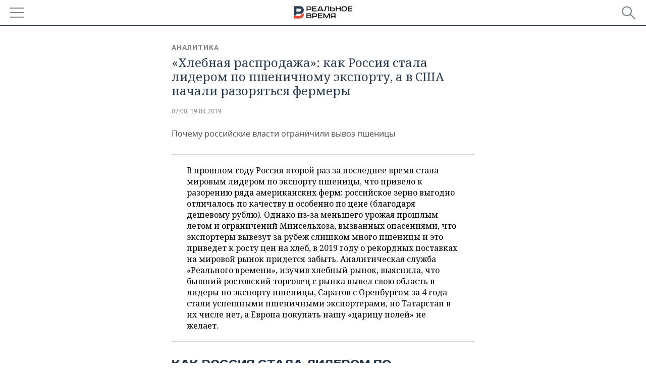

--- FILE ---
content_type: text/html; charset=utf-8
request_url: https://m.realnoevremya.ru/articles/136213-analiz-eksporta-pshenicy-rf-po-regionam-i-prodavcam
body_size: 27204
content:
<!DOCTYPE HTML>
<html lang="ru">
<head prefix="og: https://ogp.me/ns# fb: https://ogp.me/ns/fb# article: https://ogp.me/ns/article#">
    <meta charset="utf-8">
    <link rel="icon" type="image/png" href="/favicon-16x16.png" sizes="16x16">
    <link rel="icon" type="image/png" href="/favicon-32x32.png" sizes="32x32">
    <link rel="icon" type="image/png" href="/favicon-96x96.png" sizes="96x96">
    <link rel="icon" type="image/png" href="/favicon-192x192.png" sizes="192x192">
    <meta property="og:type" content="website">
    <meta property="og:url" content="https://realnoevremya.ru/articles/136213-analiz-eksporta-pshenicy-rf-po-regionam-i-prodavcam" />
    <meta name="twitter:card" content="summary">
    <meta name="twitter:site" content="@Realnoevremya">
            <meta name="twitter:title" content="«Хлебная распродажа»: как Россия стала лидером по пшеничному экспорту,">
        <meta name="twitter:description" content="По итогам 2018 года РФ заняла первое место в мире по экспорту зерна, обогнав США. Но из-за головокружительных успехов власти закручивают гайки">
    
        <meta property="og:title" content="«Хлебная распродажа»: как Россия стала лидером по пшеничному экспорту, а в США начали разоряться фермеры">
    <meta property="twitterDescription" content="«Хлебная распродажа»: как Россия стала лидером по пшеничному экспорту, а в США начали разоряться фермеры">
    <meta property="og:description" content="Почему российские власти ограничили вывоз пшеницы">
    <meta property="pageDescription" content="Почему российские власти ограничили вывоз пшеницы">
    <meta name="description" content="По итогам 2018 года РФ заняла первое место в мире по экспорту зерна, обогнав США. Но из-за головокружительных успехов власти закручивают гайки">

    <meta name="theme-color" content="#2c3f50">
    <meta name="msapplication-navbutton-color" content="black">
    <meta name="apple-mobile-web-app-status-bar-style" content="#2c3f50">

                <link rel="canonical" href="https://realnoevremya.ru/articles/136213-analiz-eksporta-pshenicy-rf-po-regionam-i-prodavcam">
        
    <title>Анализ экспорта пшеницы РФ по регионам и продавцам — Реальное время</title>
    <link href="/favicon.ico" type="image/x-icon" rel="shortcut icon"/>

        <meta name="viewport" content="width=device-width, initial-scale=1.0">

    <link rel="stylesheet" href="/raw/libs/slick-1.6.0/slick/slick.css?v=1435154751">
    <link rel="stylesheet" href="/assets/mobile/css/style.css?v=1435154751">
    <link rel="stylesheet" type="text/css" href="/assets/journal/css/content-style.css?v=1473867705" />
    <script src="/assets/journal/js/banner.min.js?v=1435154751"></script>
</head>

<body>
<svg xmlns="http://www.w3.org/2000/svg" xmlns:xlink="http://www.w3.org/1999/xlink" x="0px" y="0px"  style="display: none;" >
    <symbol id="logo-text" viewBox="0 0 150 32">
            <path class="st0" d="M40.3,0.7c2.9,0,5.1,1.9,5.1,4.8s-2.2,4.8-5.1,4.8h-5v2.9h-2.3V0.7H40.3z M35.3,8.2h5c1.7,0,2.9-1,2.9-2.7
        c0-1.7-1.2-2.7-2.9-2.7h-5V8.2z"/>
            <path class="st0" d="M58.5,0.7v2.1h-8.9v3h8v2.1h-8v3.3h9.2v2.1H47.3V0.7H58.5z"/>
            <path class="st0" d="M70.5,0.7l5.3,12.5h-2.4l-0.9-2H64l-0.9,2h-2.5l5.5-12.5H70.5z M64.8,9.2h6.7L69,2.7h-1.4L64.8,9.2z"/>
            <path class="st0" d="M91,0.7v12.5h-2.3V2.8h-5.6l-1.4,7.3c-0.4,2.1-1.7,3.1-3.7,3.1h-1.3V11h1.1c0.9,0,1.4-0.4,1.6-1.2l1.7-9.1H91
        z"/>
            <path class="st0" d="M95.7,0.7v3h4.8c2.9,0,5.1,1.8,5.1,4.7c0,2.9-2.2,4.8-5.1,4.8h-7.1V0.7H95.7z M95.7,11.1h4.6
        c1.9,0,2.9-1,2.9-2.7c0-1.8-1.1-2.7-2.9-2.7h-4.6V11.1z"/>
            <path class="st0" d="M109.8,0.7v5h8v-5h2.3v12.5h-2.3V7.7h-8v5.5h-2.3V0.7H109.8z"/>
            <path class="st0" d="M129.3,13.5c-3.9,0-7-2.6-7-6.6s3.1-6.6,7-6.6s7,2.6,7,6.6S133.2,13.5,129.3,13.5z M129.3,11.5
        c2.7,0,4.7-1.7,4.7-4.6c0-2.9-2.1-4.6-4.7-4.6c-2.6,0-4.7,1.7-4.7,4.6S126.7,11.5,129.3,11.5z"/>
            <path class="st0" d="M149.7,0.7v2.1h-8.9v3h8v2.1h-8v3.3h9.2v2.1h-11.5V0.7H149.7z"/>
            <path class="st0" d="M40.9,18.6c2.3,0,3.8,1.3,3.8,3.2c0,1-0.3,1.8-1.1,2.3c1.2,0.5,1.9,1.7,1.9,3.1c0,2.1-1.7,3.8-4.1,3.8h-8.6
        V18.6H40.9z M35.3,23.6h5.9c0.9,0,1.4-0.7,1.4-1.4c0-0.8-0.4-1.5-1.7-1.5h-5.6L35.3,23.6L35.3,23.6z M35.3,29h6.2
        c1.3,0,2-0.8,2-1.7c0-1.1-0.7-1.7-1.8-1.7h-6.4L35.3,29L35.3,29z"/>
            <path class="st0" d="M55,18.6c2.9,0,5.1,1.9,5.1,4.8s-2.2,4.8-5.1,4.8h-5.1v2.9h-2.3V18.6H55z M49.9,26.1h5c1.7,0,2.9-1,2.9-2.7
        c0-1.7-1.2-2.7-2.9-2.7h-5V26.1z"/>
            <path class="st0" d="M73.3,18.6v2.1h-8.9v3h8v2.1h-8V29h9.2v2.1H62.1V18.6L73.3,18.6L73.3,18.6z"/>
            <path class="st0" d="M79.2,18.6l4.9,9.9h0.1l4.9-9.9h3.3v12.5h-2.3v-9.7h-0.2l-4.8,9.7H83l-4.7-9.7h-0.2v9.7h-2.2V18.6L79.2,18.6
        L79.2,18.6z"/>
            <path class="st0" d="M106.8,31.1h-2.3v-2.9H99l-1.6,2.9h-2.5l2-3.5c-1.6-0.8-2.5-2.3-2.5-4.2c0-2.9,2.2-4.8,5.1-4.8h7.4V31.1z
         M99.5,20.7c-1.7,0-2.9,1.1-2.9,2.7c0,1.7,1.2,2.6,2.9,2.6h5v-5.4H99.5z"/>
    </symbol>
    <symbol id="logo-P" viewBox="0 0 150 32">
        <path class="st1" d="M15.1,0c6.1,0,10.7,4.1,10.7,10.1S21.2,20,15.1,20H6.8v4.1H0V0H15.1z M6.8,13.9h8c2.4,0,4.1-1.3,4.1-3.7
			c0-2.4-1.7-4-4.1-4h-8V13.9z"/>
    </symbol>
    <symbol id="logo-B" viewBox="0 0 150 32">
        <path class="st2" d="M18.9,20.9c0,0.2,0,0.4,0,0.6c0,2.4-1.7,4-4.1,4h-8l0,0H0v6.2h15.1c6.1,0,10.7-4.1,10.7-10.1
			c0-1.6-0.3-3.1-1-4.4C23.6,18.7,21.4,20.3,18.9,20.9L18.9,20.9L18.9,20.9z"/>
    </symbol>

    <symbol id="logo-text-en" viewBox="0 0 150 32">
        <polygon points="59.7,1.3 59.7,3.3 50.9,3.3 50.9,6.3 58.7,6.3 58.7,8.3 50.9,8.3 50.9,11.6 60,11.6 60,13.7 48.6,13.7 48.6,1.3
		"/>
        <path d="M65.9,9.7h6.6l-2.6-6.4h-1.4L65.9,9.7z M71.4,1.3l5.2,12.3h-2.3l-0.9-1.9H65l-0.9,1.9h-2.4l5.4-12.3H71.4z"/>
        <polygon points="80.9,1.3 80.9,11.6 89.7,11.6 89.7,13.7 78.5,13.7 78.5,1.3 	"/>
        <polygon points="93.8,1.3 101.9,10.5 101.9,1.3 104.3,1.3 104.3,13.7 101.9,13.7 93.7,4.4 93.7,13.7 91.5,13.7 91.5,1.3 	"/>
        <path d="M113.2,12.1c2.7,0,4.7-1.7,4.7-4.6s-2-4.6-4.7-4.6c-2.6,0-4.6,1.7-4.6,4.6S110.6,12.1,113.2,12.1 M113.2,14
		c-3.8,0-6.9-2.6-6.9-6.5s3.1-6.5,6.9-6.5c3.8,0,6.9,2.6,6.9,6.5S117,14,113.2,14"/>
        <polygon points="133.3,1.3 133.3,3.3 124.5,3.3 124.5,6.3 132.3,6.3 132.3,8.3 124.5,8.3 124.5,11.6 133.6,11.6 133.6,13.7
		122.2,13.7 122.2,1.3 	"/>
        <polygon points="36.4,18.7 40.7,29 41.6,29 46,18.7 48.4,18.7 43,31 39.3,31 33.8,18.7 	"/>
        <path d="M52.6,26h4.9c1.7,0,2.9-1,2.9-2.7s-1.2-2.7-2.9-2.7h-4.9C52.6,20.7,52.6,26,52.6,26z M57.6,18.7c2.9,0,5,1.9,5,4.8
		c0,2-1.1,3.4-2.6,4.1l1.9,3.4h-2.4l-1.6-2.9h-5.3V31h-2.2V18.7H57.6z"/>
        <path d="M36.7,8.8h4.9c1.7,0,2.9-1,2.9-2.7s-1.2-2.7-2.9-2.7h-4.9V8.8z M41.6,1.3c2.9,0,5,1.9,5,4.8c0,2-1.1,3.4-2.6,4.1l1.9,3.4
		h-2.4l-1.6-2.9h-5.3v2.9h-2.2V1.3H41.6z"/>
        <polygon points="76,18.7 76,20.7 67.2,20.7 67.2,23.7 75.1,23.7 75.1,25.7 67.2,25.7 67.2,28.9 76.3,28.9 76.3,31 65,31 65,18.7
		"/>
        <polygon points="81.8,18.7 86.6,28.3 86.7,28.3 91.6,18.7 94.8,18.7 94.8,31 92.6,31 92.6,21.4 92.3,21.4 87.7,31 85.6,31 81,21.4
		80.7,21.4 80.7,31 78.5,31 78.5,18.7 	"/>
        <polygon points="99.3,18.7 103.5,25.7 103.8,25.7 108,18.7 110.6,18.7 104.7,27.9 104.7,31 102.4,31 102.4,27.9 96.6,18.7 	"/>
        <path d="M113.4,27.1h6.6l-2.6-6.4h-1.4L113.4,27.1z M119,18.7l5.2,12.3h-2.3l-0.9-1.9h-8.4l-0.9,1.9h-2.4l5.4-12.3H119z"/>
    </symbol>


    <symbol id="searchico" viewBox="0 0 410.23 410.23">
        <path d="M401.625,364.092l-107.1-107.1c19.125-26.775,30.6-59.288,30.6-93.713c0-89.888-72.675-162.562-162.562-162.562
		S0,73.392,0,163.279s72.675,162.562,162.562,162.562c34.425,0,66.938-11.475,93.713-30.6l107.1,107.1
		c9.562,9.562,26.775,9.562,38.25,0l0,0C413.1,390.867,413.1,375.566,401.625,364.092z M162.562,287.592
		c-68.85,0-124.312-55.463-124.312-124.312c0-68.85,55.462-124.312,124.312-124.312c68.85,0,124.312,55.462,124.312,124.312
		C286.875,232.129,231.412,287.592,162.562,287.592z"/>
    </symbol>

    <symbol id="white-calendar" viewBox="0 0 485 485">
        <path class="st1" d="M438.2,71.7V436H46.8V71.7H438.2 M476.9,32.3h-38.7H46.8H8.1v39.3V436v39.3h38.7h391.4h38.7V436V71.7V32.3
        L476.9,32.3z"/>

        <rect x="147.8" y="9.7" class="st1" width="38.7" height="117.2"/>
        <rect x="295" y="9.7" class="st1" width="38.7" height="117.2"/>

        <rect x="90" y="200" width="50" height="50"/>
        <rect x="220" y="200" width="50" height="50"/>
        <rect x="350" y="200" width="50" height="50"/>

        <rect x="90" y="320" width="50" height="50"/>
        <rect x="220" y="320" width="50" height="50"/>
        <rect x="350" y="320" width="50" height="50"/>
    </symbol>

    <symbol id="social-vk" viewBox="0 0 11.9 17.9">
        <path d="M8.7,8.1L8.7,8.1C10,7.7,11,6.5,11,4.8c0-2.3-1.9-3.6-4-3.6H0v15.5h6.4c3.9,0,5.5-2.5,5.5-4.7C11.9,9.5,10.6,8.5,8.7,8.1z
	 M3.6,3.9h0.8c0.6,0,1.5-0.1,2,0.2C6.9,4.5,7.2,5,7.2,5.6c0,0.5-0.2,1-0.6,1.4C6,7.4,5.3,7.3,4.7,7.3H3.6V3.9z M7.3,13.5
	c-0.5,0.4-1.4,0.3-2,0.3H3.6V10h1.9c0.6,0,1.3,0,1.8,0.3s0.9,1,0.9,1.6C8.1,12.5,7.9,13.1,7.3,13.5z"/>
    </symbol>

    <symbol id="social-tw" viewBox="0 0 20.2 17.9">
        <path d="M20.2,2.7c-0.7,0.3-1.5,0.6-2.4,0.7c0.9-0.6,1.5-1.4,1.8-2.3c-0.8,0.5-1.7,0.8-2.6,1c-0.8-0.8-1.8-1.3-3-1.3
		c-2.3,0-4.1,1.8-4.1,4.1c0,0.3,0,0.6,0.1,0.9C6.6,5.6,3.5,4,1.5,1.5C1.1,2.1,0.9,2.8,0.9,3.6C0.9,5,1.6,6.3,2.7,7
		C2,7,1.4,6.8,0.8,6.5c0,0,0,0,0,0.1c0,2,1.4,3.7,3.3,4c-0.3,0.1-0.7,0.1-1.1,0.1c-0.3,0-0.5,0-0.8-0.1c0.5,1.6,2.1,2.8,3.9,2.9
		c-1.4,1.1-3.2,1.8-5.1,1.8c-0.3,0-0.7,0-1-0.1c1.8,1.2,4,1.9,6.3,1.9c7.6,0,11.7-6.3,11.7-11.7c0-0.2,0-0.4,0-0.5
		C18.9,4.2,19.6,3.5,20.2,2.7z"/>
    </symbol>

    <symbol id="social-fb" viewBox="0 0 15.3 17.9">
        <path d="M10.8,0H8.5C5.9,0,4.2,1.7,4.2,4.4v2H1.9c-0.2,0-0.4,0.2-0.4,0.4v2.9c0,0.2,0.2,0.4,0.4,0.4h2.3v7.4c0,0.2,0.2,0.4,0.4,0.4
		h3c0.2,0,0.4-0.2,0.4-0.4v-7.4h2.7c0.2,0,0.4-0.2,0.4-0.4V6.8c0-0.1,0-0.2-0.1-0.3c-0.1-0.1-0.2-0.1-0.3-0.1H8V4.7
		c0-0.8,0.2-1.2,1.3-1.2h1.6c0.2,0,0.4-0.2,0.4-0.4V0.4C11.2,0.2,11,0,10.8,0z"/>
    </symbol>

    <symbol id="social-yt" viewBox="0 0 24.8 17.9">
        <path d="M23.6,4.4c0-1.9-1.5-3.4-3.4-3.4H4.5C2.6,1,1.1,2.5,1.1,4.4v9c0,1.9,1.5,3.4,3.4,3.4h15.8
		c1.9,0,3.4-1.5,3.4-3.4v-9H23.6z M10.2,12.7V4.3l6.4,4.2L10.2,12.7z"/>
    </symbol>

    <symbol id="social-inc" viewBox="0 0 512 512">
        <path d="M352,0H160C71.6,0,0,71.6,0,160v192c0,88.4,71.6,160,160,160h192c88.4,0,160-71.6,160-160V160 C512,71.6,440.4,0,352,0z M464,352c0,61.8-50.2,112-112,112H160c-61.8,0-112-50.2-112-112V160C48,98.2,98.2,48,160,48h192 c61.8,0,112,50.2,112,112V352z"/>
        <path d="M256,128c-70.7,0-128,57.3-128,128s57.3,128,128,128s128-57.3,128-128S326.7,128,256,128z M256,336 c-44.1,0-80-35.9-80-80c0-44.1,35.9-80,80-80s80,35.9,80,80C336,300.1,300.1,336,256,336z"/>
        <circle cx="393.6" cy="118.4" r="17.1"/>
    </symbol>
</svg>
<div id="mobText" style="display: none;">
    <div class="mobTextBlock">
        <p>Вы были автоматически перенаправлены на мобильную версию.</p>
        <a href="https://realnoevremya.ru/articles/136213-analiz-eksporta-pshenicy-rf-po-regionam-i-prodavcam?utm_source=mobile&utm_medium=redirect&utm_campaign=mobile">Перейти на полную версию</a>
    </div>
    <div id="mobClose"></div>
</div>

<header>
    <a href="/" id="logo">
                <svg  xmlns:xlink="http://www.w3.org/1999/xlink" height="25px" width="116px">
            <use xlink:href="#logo-text" class="top-logo-text"></use>
            <use xlink:href="#logo-P" class="top-logo-P"></use>
            <use xlink:href="#logo-B" class="top-logo-B"></use>
        </svg>
    </a>

    <div id="menuhide" class="menuhide">
        <div></div>
    </div>
    <div class="hSearch">
        <form action="/search" method="get" id="formSearch">
            <div id="searchShow"></div>
            <input type="text" name="query" placeholder="Поиск по запросу">
            <input type="image" src="/assets/mobile/images/search.png" alt="Поиск по запросу" width="28" height="27">
        </form>
    </div>
</header>

<nav id="menu" class="menu ">
    <ul>
                <li class="more">
            <span>Регионы</span>
            <i></i>
            <ul class="sub">
                <li><a href="/region/bashkortostan">Башкортостан</a></li>
                <!--<li><a href="/region/kirov">Кировская область</a></li>-->
                <li><a href="/region/tatarstan">Татарстан</a></li>
                <li><a href="/region/udmurtiya">Удмуртия</a></li>
            </ul>
        </li>
        
        <li>
            <a href="/news">Новости</a>
        </li>


                <li class="more">
            <a href="/analytics/">Аналитика</a>
            <i></i>
            <ul class="sub">
                <!--<li><a href="/analytics/archive/articles">--><!--</a></li>-->
                <li><a href="/news/analytics">Новости аналитики</a></li>
                <!--li><a href="/analytics/indexes">Индексы цен</a></li-->
                <li><a href="/stories/107">Декларации о доходах</a></li>
                <li><a href="/stories/79">Короли госзаказа ПФО</a></li>
                <li><a href="/stories/12">Вузы Татарстана</a></li>
                <li><a href="/stories/29">Кому принадлежат торговые центры Татарстана</a></li>
            </ul>
        </li>
        
        <li class="more">
            <a href="/economics">Экономика</a>
            <i></i>
            <ul class="sub">
                                    <li><a href="/news/economics">Новости экономики</a></li>
                                <li><a href="/economics/finances">Финансы</a></li>
                <li><a href="/economics/banks">Банки</a></li>
                <li><a href="/economics/budget">Бюджет</a></li>
                <li><a href="/economics/investments">Инвестиции</a></li>
            </ul>
        </li>
        <li class="more">
            <a href="/industry">Промышленность</a>
            <i></i>
            <ul class="sub">
                                    <li><a href="/news/industry">Новости промышленности</a></li>
                                <li><a href="/industry/agriculture">Агропром</a></li>
                <li><a href="/industry/machinery">Машиностроение</a></li>
                <li><a href="/industry/petrochemistry">Нефтехимия</a></li>
                <li><a href="/industry/oil">Нефть</a></li>
                <li><a href="/industry/opk">ОПК</a></li>
                <li><a href="/industry/energy">Энергетика</a></li>
            </ul>
        </li>
        <li class="more">
            <a href="/realty">Недвижимость</a>
                            <i></i>
                <ul class="sub">
                    <li><a href="/news/realty">Новости недвижимости</a></li>
                </ul>
                    </li>
        <li class="more">
            <a href="/auto">Авто</a>
                            <i></i>
                <ul class="sub">
                    <li><a href="/news/auto">Новости авто</a></li>
                </ul>
                    </li>
        <li class="more">
            <a href="/business">Бизнес</a>
            <i></i>
            <ul class="sub">
                                    <li><a href="/news/business">Новости бизнеса</a></li>
                                <li style="display: none;"><a href="/business/cases">Кейс</a></li>
                <li><a href="/business/retail">Розничная торговля</a></li>
                <li><a href="/business/transport">Транспорт</a></li>
                <li><a href="/business/services">Услуги</a></li>
            </ul>
        </li>
        <li class="more">
            <a href="/technologies">Технологии</a>
            <i></i>
            <ul class="sub">
                                    <li><a href="/news/technologies">Новости технологий</a></li>
                                <li><a href="/technologies/it">IT</a></li>
                <li><a href="/technologies/media">Медиа</a></li>
                <li><a href="/technologies/telecommunication">Телекоммуникации</a></li>
            </ul>
        </li>
        <li class="more">
            <a href="/events">Мероприятия</a>
            <i></i>
            <ul class="sub">
                                    <li><a href="/news/events">Новости мероприятий</a></li>
                                <li><a href="/events/outside">Выездная редакция</a></li>
                <li><a href="/events/brunches">Бизнес-бранчи</a></li>
                <!--li><a href="/events/forums">Бизнес-форум</a></li-->
                <li><a href="/events/online">Online-конференции</a></li>
                <li><a href="/events/lectures">Открытая лекция</a></li>
            </ul>
        </li>
        <li class="more">
            <a href="/sports">Спорт</a>
            <i></i>
            <ul class="sub">
                                    <li><a href="/news/sports">Новости спорта</a></li>
                                <li><a href="/sports/football">Футбол</a></li>
                <li><a href="/sports/hockey">Хоккей</a></li>
                <li><a href="/sports/basketball">Баскетбол</a></li>
                <li><a href="/sports/volleyball">Волейбол</a></li>
                <li><a href="/sports/cybersport">Киберспорт</a></li>
                <li><a href="/sports/figure-skating">Фигурное катание</a></li>
                <li><a href="/sports/water">Водные виды спорта</a></li>
                <li><a href="/sports/bandy">Хоккей с мячом</a></li>
            </ul>
        </li>
        <li class="more">
            <a href="/society">Общество</a>
            <i></i>
            <ul class="sub">
                                    <li><a href="/news/society">Новости общества</a></li>
                                <li><a href="/society/authorities">Власть</a></li>
                <li><a href="/society/infrastructure">Инфраструктура</a></li>
                <li><a href="/society/history">История</a></li>
                <li><a href="/society/culture">Культура</a></li>
                <li><a href="/society/medicine">Медицина</a></li>
                <li><a href="/society/education">Образование</a></li>
                <li><a href="/incidents">Происшествия</a></li>
            </ul>
        </li>

        <li>
            <a href="/galleries">Фотогалерея</a>
        </li>
        <li>
            <a href="/stories">Сюжеты</a>
        </li>

                <li class="more">
            <span>Справочник</span>
            <i></i>
            <ul class="sub">
                <li><a href="/persons">Список персон</a></li>
                <li><a href="/companies">Список компаний</a></li>
            </ul>
        </li>
                <li>
            <a href="https://realnoevremya.ru/articles/136213-analiz-eksporta-pshenicy-rf-po-regionam-i-prodavcam?utm_source=mobile&utm_medium=redirect&utm_campaign=mobile">Полная версия</a>
        </li>
    </ul>
    <div class="wall"></div>
</nav>



<section class="mobileVersion">

    <div class="bBlock">
            <ins data-revive-zoneid="18" data-revive-id="8c89e224c36626625246cabeff524fd5"></ins>

    </div>

    <div class="siteWidth clearfix newWidth">
    
    <div class="detailNewsCol newsColHCounter threeCols">

                        <div class="grayShareBtn">
        <div class="ya-share2" data-services="vkontakte,odnoklassniki" data-counter=""
             data-title="«Хлебная распродажа»: как Россия стала лидером по пшеничному экспорту, а в США начали разоряться фермеры"
             data-image="https://realnoevremya.ru/uploads/articles/55/5b/87e556ddd04919ba.jpg"
             data-description="Почему российские власти ограничили вывоз пшеницы"
                     ></div>
    </div>
        
        <div class="detailCont">
            
<article class="mobileVersion">

    <div class="category"><a href='/analytics' class=''>Аналитика</a></div>
    <h1>«Хлебная распродажа»: как Россия стала лидером по пшеничному экспорту, а в США начали разоряться фермеры</h1>

    <div class="dateLine">

        <span class="date"> <a href="/articles/archive/19.04.2019">07:00, 19.04.2019</a></span>

        
        

        
            </div>

            <div class="previewText">
            <p>Почему российские власти ограничили вывоз пшеницы</p>
        </div>
    
    
            <div class="centeredText">
            <p><p>В прошлом году Россия второй раз за последнее время стала мировым лидером по экспорту пшеницы, что привело к разорению ряда американских ферм: российское зерно выгодно отличалось по качеству и особенно по цене (благодаря дешевому рублю). Однако из-за меньшего урожая прошлым летом и ограничений Минсельхоза, вызванных опасениями, что экспортеры вывезут за рубеж слишком много пшеницы и это приведет к росту цен на хлеб, в 2019 году о рекордных поставках на мировой рынок придется забыть. Аналитическая служба «Реального времени», изучив хлебный рынок, выяснила, что бывший ростовский торговец с рынка вывел свою область в лидеры по экспорту пшеницы, Саратов с Оренбургом за 4 года стали успешными пшеничными экспортерами, но Татарстан в их числе нет, а Европа покупать нашу «царицу полей» не желает.</p></p>
        </div>
    
    <h2>Как Россия стала лидером по пшеничному экспорту, а в США начали разоряться фермеры</h2> <p>Экспорт пшеницы из России остается основной статьей российского зернового экспорта, да и экспорта товаров вообще. По итогам 2018 года РФ заняла первое место в мире по экспорту зерна (последний раз такое случилось в 2016 году), обогнав своего главного конкурента — США. Статистический учет экспорта пшеницы ведется, впрочем, не по календарным годам (январь — декабрь), а по так называемым сельскохозяйственным — скажем, последний сельхозгод начался в июле 2017 года и завершился в июне 2018-го. В настоящий момент идет к завершению сельскохозяйственный 2018—2019 год.</p> <p>В прошлом сельскохозяйственном году Россия собрала рекордный урожай — 135,4 млн тонн зерна. С января же по декабрь 2018 года (обычного) было экспортировано в итоге почти 44 млн тонн пшеницы. Хотя в ряде СМИ появились сразу <a href="https://rg.ru/2018/09/24/rekordnyj-eksport-zerna-iz-rossii-stal-prichinoj-razoreniia-kompanij-ssha.html">утверждения</a>, что «по сравнению с предшествующим годом зарубежные поставки выросли в два раза», в действительности они увеличились на 33%, что, впрочем, тоже впечатляет.</p> <p>На этом фоне американская деловая пресса в прошлом году стала писать о разорении местных компаний, что связано даже не столько с урожаем в России и наращиванием экспортных поставок российских регионов, сколько с продолжающейся торговой войной США с Китаем и прочими странами, а также с введением пошлин (китайцы ввели 25-процентную пошлину на американскую пшеницу).</p>  <p class="authorSingle">Экспорт пшеницы из России остается основной статьей российского зернового экспорта. Фото Романа Хасаева</p> <h2>Но из-за меньшего урожая прошлым летом Россия будет вынуждена снизить экспортные поставки </h2> <p>Американцам и другим конкурентам остается надеяться на меньший российский урожай зерновых 2018 года. Ожидалось, что он составит 105 млн тонн, что почти на треть меньше, чем годом ранее, но собрали в итоге чуть больше — 113 млн тонн. В результате к декабрю 2018 года объем запасов зерна в России оценивался в 42,4 млн тонн, что было на 19,4% меньше, чем в 2017 году.</p> <p>Несмотря на это, с начала 2018—2019 сельхозгода (стартовавшего, напомним, в июле) и по 27 декабря 2018 года Россия увеличила экспорт зерна на 5,1% (с 26,9 млн тонн до 28,2 млн тонн). Еще большую динамику показала пшеница, экспорт которой вырос на 13,7%, до 23,8 млн тонн. Тем не менее в силу меньшего урожая отметка в 40 млн тонн (между прочим, рекордная по мировым меркам) в этом году вряд ли будет преодолена.</p> <p>В 2017 году тоже был поставлен рекорд, когда Россия экспортировала 33 млн тонн пшеницы — за последние 25 лет более значительными достижения были у США в 1993 году (35,7 млн тонн) и в 2013 году (33,1 млн тонн).</p> <p><a class="hiddenTableLink" href="/attachments/1176" target="_blank"><strong class="showTable"></strong></a></p><a class="hiddenTableLink" href="/attachments/1176" target="_blank"><strong class="showTable"> <div>Экспорт пшеницы из России (по объему), 2018 год</div> </strong><p><strong class="showTable"></strong></p> <table><tbody><tr><td rowspan="2"><strong>Субъект РФ (экспортер)</strong> </td> <td><strong>2018</strong> </td> <td><strong>2018</strong> </td> <td><strong>2017</strong> </td> <td><strong>2017</strong> </td> <td><strong>2016</strong> </td></tr><tr><td><strong>вес, кг</strong> </td> <td><strong>вес, %</strong> </td> <td><strong>43.965.628.760,3</strong> </td> <td><strong>вес, %</strong> </td> <td><strong>43.965.628.760,3</strong> </td> <td><strong>вес, %</strong> </td></tr><tr><td>ВСЕГО </td> <td>43.965.628.760,3 </td> <td>100,00% </td> <td>33.025.972.027,0 </td> <td></td> <td>25.327.883.704,4 </td></tr><tr><td>РОСТОВСКАЯ ОБЛАСТЬ </td> <td>17.723.177.904,0 </td> <td>40,31% </td> <td>11.844.108.222,0 </td> <td>35,86% </td> <td>8.522.322.123,0 </td></tr><tr><td>ГОРОД МОСКВА СТОЛИЦА РОССИЙСКОЙ ФЕДЕРАЦИИ ГОРОД ФЕДЕРАЛЬНОГО ЗНАЧЕНИЯ </td> <td>9.606.715.857,6 </td> <td>21,85% </td> <td>8.920.899.789,4 </td> <td>27,01% </td> <td>6.937.782.011,4 </td></tr><tr><td>КРАСНОДАРСКИЙ КРАЙ </td> <td>8.708.089.310,0 </td> <td>19,81% </td> <td>6.184.042.856,0 </td> <td>18,72% </td> <td>5.518.075.472,0 </td></tr><tr><td>ВОРОНЕЖСКАЯ ОБЛАСТЬ </td> <td>1.592.691.345,0 </td> <td>3,62% </td> <td>1.241.024.546,0 </td> <td>3,76% </td> <td>642.733.053,0 </td></tr><tr><td>ГОРОД САНКТ-ПЕТЕРБУРГ ГОРОД ФЕДЕРАЛЬНОГО ЗНАЧЕНИЯ </td> <td>1.131.142.855,2 </td> <td>2,57% </td> <td>1.306.222.581,0 </td> <td>3,96% </td> <td>774.165.019,0 </td></tr><tr><td>КАЛИНИНГРАДСКАЯ ОБЛАСТЬ </td> <td>1.090.385.412,0 </td> <td>2,48% </td> <td>768.420.477,0 </td> <td>2,33% </td> <td>694.117.461,0 </td></tr><tr><td>СТАВРОПОЛЬСКИЙ КРАЙ </td> <td>441.233.166,9 </td> <td>1,00% </td> <td>707.638.757,0 </td> <td>2,14% </td> <td>672.386.580,0 </td></tr></tbody></table> </a><p><a class="hiddenTableLink" href="/attachments/1176" target="_blank"></a></p> <h2>В пользу России сыграли дешевый рубль и высокое качество пшеницы — пятая часть мирового рынка теперь за нашим зерном</h2> <p>Россия завоевала в 2018 году и рекордную для себя долю мирового рынка по продаже пшеницы: с 2002 по 2015 год она <a href="https://www.iep.ru/files/RePEc/gai/ruserr/ruserr-2016-11-768.pdf">варьировалась</a> в диапазоне 6,6—6,8% (лучшее достижение было в 2007 году), но в 2018-м <a href="https://www.finanz.ru/novosti/aktsii/dolya-rossii-v-mirovom-eksporte-pshenicy-v-2019-g-sokratitsya-s-23percent-do-19percent-ekspert-1027932795">она составила</a> уже 23%. Впрочем, из-за меньшего урожая и снижения экспорта в этом году, считают эксперты, доля РФ снизится до 19%.</p> <p>Одновременно российские экспортеры улучшили качество продаваемой пшеницы. Основную долю экспортируемого зерна в последние годы <a href="http://newsruss.ru/doc/index.php/%D0%AD%D0%BA%D1%81%D0%BF%D0%BE%D1%80%D1%82_%D0%BF%D1%88%D0%B5%D0%BD%D0%B8%D1%86%D1%8B_%D0%B8%D0%B7_%D0%A0%D0%BE%D1%81%D1%81%D0%B8%D0%B8">составляет</a> пшеница 3-го класса (26% в 2016 году и 12% в 2017 году) и пшеница 4-го класса (73% в 2016 году и 84% в 2017 году). Пшеницу невысокого качества поставляют в страны с низкими требованиями, например, в Бангладеш. По данным аналитической службы «Реального времени» эта страна занимает 6-е место по объему импорта российской пшеницы в 2018 году (туда было экспортировано 1,8 млн тонн зерна).</p> <p>Пшеницу качеством повыше, но все равно 4-го класса, поставляют в Египет (в 2018 году страна стала лидером по импорту российского зерна, закупив его в объеме 9,5 млн тонн). Но, как уверяют российские производители, наша пшеница 4-го класса превосходит аналогичный товар из других стран. Отдельным конкурентным преимуществом стала цена, когда рубль обрушился к доллару в 2014 году, в результате чего Россия на том же египетском рынке <a href="https://rg.ru/2018/09/24/rekordnyj-eksport-zerna-iz-rossii-stal-prichinoj-razoreniia-kompanij-ssha.html">потеснила</a> Францию и Румынию (последняя тоже закупает у нас пшеницу). Но в прошлом году российские экспортеры довольно серьезно как раз с качеством зерна и «подставились» (об этом см. ниже).</p> <h2>Как ростовский торговец с рынка вывел область в лидеры по экспорту пшеницы, обогнав Кубань</h2> <p>Всего за 4 года Россия нарастила экспорт пшеницы в два раза (в 2014 году экспорт составлял всего 22 млн тонн зерна), чему не помешало снижение поставок за рубеж в кризисном 2015 году на 4%, до 21,2 млн тонн зерна.</p> <p>При этом остающаяся главным регионом-экспортером третий год подряд Ростовская область увеличила за те же 4 года экспорт пшеницы почти в четыре раза: с 4,5 млн тонн до 17,7 млн тонн ($3,4 млрд), что составило уже 40,3% всего пшеничного российского экспорта. В прошлом году экспорт ростовской пшеницы вырос в 1,5 раза. Связано это с прорывом местной компании «Риф», ставшей в последние годы крупнейшим российским экспортером пшеницы.</p> <p>За компанией стоит бизнесмен, бывший торговец с рынка Петр Ходыкин, фигура до недавнего времени <a href="https://www.vedomosti.ru/business/articles/2015/08/24/605875-kak-torgovets-rinka-stal-krupneishim-eksporterom-rossiiskogo-zerna">таинственная</a> (за ней многие видели административный ресурс). Только пару лет назад Ходыкин дал большое <a href="https://www.agroinvestor.ru/interview/article/26762-petr-khodykin/">интервью</a> профильному изданию, в котором рассказал, в частности, что основными его покупателями являются Турция, Египет и Юго-Восточная Азия.</p>  <p class="authorSingle">Петр Ходыкин рассказал, что основными его покупателями являются Турция, Египет и Юго-Восточная Азия. Фото agroinvestor.ru</p> <p>Сегодня «Риф» занимается внутренними и зарубежными торговыми операциями с пшеницей, кукурузой, ячменем, бобовыми и масличными. Через «Промэкспедицию» Ходыкин владеет также крупнейшим (105 тыс. тонн/год) российским терминалом перевалки зерновых по малой воде, расположенном в Азове. На этом фоне интересна прошедшая в марте информация о том, что экспорт пшеницы через кубанские порты <a href="https://kuban.rbc.ru/krasnodar/freenews/5c7d341a9a794787661fa857">упал</a> в этом году на 26% — Азов же находится в Ростовской области на берегу рек Дона и Азовки и фактически по экспорту пшеницы является основным конкурентом краснодарским портам и экспортерам.</p> <h2>На три региона, включая Москву, приходится 82% всего пшеничного экспорта РФ</h2> <p>И действительно, когда-то лидировавший Краснодарский край, «житница страны» (в 2014 году экспорт края составлял 5,7 млн тонн, а ростовский — 4,5 млн тонн), очень сильно пострадал в кризисный 2015 год. Несмотря на рекордный урожай пшеницы (почти 10 млн тонн), экспорт рухнул на 40%, до 3,5 млн тонн. Ростов же нарастил его тогда в 1,45 раза, до 6,6 млн тонн, опередив даже Москву, город, где любят регистрироваться экспортеры пшеницы, владеющие зерновыми полями на Кубани или в Ростовской области. По этой причине не представляется возможным точно разделить, чье зерно продают московские экспортеры.</p> <p>Наряду с Москвой в число городов и регионов, не выращивающих пшеницу, но занимающих первые строчки по объему экспорта, можно отнести Санкт-Петербург и Калининградскую область. Последних стоит называть скорее даже реэкспортерами — часть продавцов, учитывая близость к границе, могут заниматься просто перепродажей российского зерна.</p> <p>Так или иначе, экспортная доля Кубани в 2015 году сократилась с 26,2% (у Ростова тогда составляла 20,7%) до 16,5%, и лишь в последние два года краснодарским продавцам удалось увеличить ее до 19,8%. Объем кубанского экспорта пшеницы с 2014 года вырос в полтора раза. Но в то же время и ростовский «Риф» не дремал, за 4 года почти вдвое нарастив долю на рынке — с 20,7 до 40%.</p> <p>Из-за ростовского успеха «съежилась» доля московских экспортеров — с 37 до 21,8%. И действительно, с 2014 года Москва по экспорту пшеницы увеличила объемы лишь на 17,4%, а в прошлом году его объем вырос всего на 7,7%. Для сравнения, Ростов нарастил продажи, напомним, в полтора раза, Кубань — на 40,8%. В итоге в 2018 году Москва продала за рубеж 9,6 млн тонн ($1,8 млрд), лишь на 1 млн тонн зерна больше, чем Краснодарский край. Но в долларах кубанская пшеница дороже — экспортировано было 1,7 млн тонн на $1,7 млрд.</p> <p>На три главных региона-экспортера приходится, таким образом, 82% всего экспорта российской пшеницы. Или 7 млрд рублей из всего российского экспорта в 2018 году ($8,4 млрд).</p> <p><a class="hiddenTableLink" href="/attachments/1177" target="_blank"><strong class="showTable"></strong></a></p><a class="hiddenTableLink" href="/attachments/1177" target="_blank"><strong class="showTable"> <div>Экспорт пшеницы из России (по стоимости), 2018 год</div> </strong><p><strong class="showTable"></strong></p> <table><tbody><tr><td rowspan="2"><strong>Субъект РФ (экспортер)</strong> </td> <td><strong>2018</strong> </td> <td><strong>2018</strong> </td> <td><strong>2017</strong> </td> <td><strong>2017</strong> </td> <td><strong>2016</strong> </td></tr><tr><td><strong>стоимость, $</strong> </td> <td><strong>стоимость, %</strong> </td> <td><strong>стоимость, $</strong> </td> <td><strong>стоимость, %</strong> </td> <td><strong>стоимость, $</strong> </td> <td><strong>стоимость, %</strong> </td></tr><tr><td><strong>ВСЕГО</strong> </td> <td><strong>8.432.493.292,4</strong> </td> <td><strong>100,00%</strong> </td> <td><strong>5.791.012.571,3</strong> </td> <td></td> <td><strong>4.215.980.495,6</strong> </td></tr><tr><td>РОСТОВСКАЯ ОБЛАСТЬ </td> <td>3.423.637.745,4 </td> <td>40,60% </td> <td>2.029.873.384,6 </td> <td>35,05% </td> <td>1.350.558.965,8 </td></tr><tr><td>ГОРОД МОСКВА СТОЛИЦА РОССИЙСКОЙ ФЕДЕРАЦИИ ГОРОД ФЕДЕРАЛЬНОГО ЗНАЧЕНИЯ </td> <td>1.812.824.146,5 </td> <td>21,50% </td> <td>1.613.357.466,5 </td> <td>27,86% </td> <td>1.188.493.324,8 </td></tr><tr><td>КРАСНОДАРСКИЙ КРАЙ </td> <td>1.738.062.639,3 </td> <td>20,61% </td> <td>1.094.321.628,8 </td> <td>18,90% </td> <td>927.696.723,0 </td></tr><tr><td>ВОРОНЕЖСКАЯ ОБЛАСТЬ </td> <td>312.425.355,3 </td> <td>3,71% </td> <td>222.150.885,0 </td> <td>3,84% </td> <td>107.340.662,1 </td></tr><tr><td>ГОРОД САНКТ-ПЕТЕРБУРГ ГОРОД ФЕДЕРАЛЬНОГО ЗНАЧЕНИЯ </td> <td>217.945.118,4 </td> <td>2,58% </td> <td>241.160.901,4 </td> <td>4,16% </td> <td>138.237.095,0 </td></tr><tr><td>КАЛИНИНГРАДСКАЯ ОБЛАСТЬ </td> <td>197.684.039,5 </td> <td>2,34% </td> <td>134.175.893,0 </td> <td>2,32% </td> <td>117.321.363,0 </td></tr><tr><td>СТАВРОПОЛЬСКИЙ КРАЙ </td> <td>79.117.396,5 </td> <td>0,94% </td> <td>123.367.751,2 </td> <td>2,13% </td> <td>113.058.004,0 </td></tr></tbody></table> </a><p><a class="hiddenTableLink" href="/attachments/1177" target="_blank"></a></p> <h2>Почему ширина полей Ставрополья не сказывается на объемах экспорта пшеницы из этого региона</h2> <p>В пятерку основных экспортеров входят также Воронежская область и Санкт-Петербург. Воронеж за 4 года увеличил экспорт пшеницы почти в три раза — с 547,3 тыс. тонн до 1,6 млн тонн (пшеница худшего качества, в стоимостном выражении продано было на $312,4 млн) и смог отвоевать две строчки, переместившись с шестого на четвертое место. Доля региона в экспорте выросла с 2,5 до 3,6%.</p> <p>В то же время Питер стал даже после «закрытия окна в Европу» еще более привлекательным для продавцов, его доля увеличилась к 2017 году с 3,3 до почти 4%, тогда объем пшеницы, проданной питерскими компаниями за рубеж составил 1,3 млн тонн. Но в 2018 году продажи здесь упали на 14%, до 1,1 млн тонн ($218 млн). Вряд ли это связано с какими-либо европейскими санкциями, потому что реэкспортеры Калининградской области увеличили в прошлом году продажи (преимущественно, очевидно, в Латвию, Литву и Германию) в полтора раза, до 1 млн тонн пшеницы (доля выросла до 2,5%, $197,6 млн). Таким образом, за 4 года объем калининградского экспорта увеличился в 2,3 раза.</p> <p>На этом фоне особенно любопытным выглядит снижение доли пшеничного экспорта у Ставрополья (с 3,8% в 2014 году до 1% в 2018 году) из-за падения объемов проданного за рубеж зерна в два раза: с 846,5 тыс. тонн до 441,2 тыс. (всего $79,1 млн). Что для одного из крупнейших производителей зерна в РФ по меньшей мере странно, тем более что власти края регулярно рапортуют о росте экспорта зерна (не уточняя, впрочем, какого). В 2018 году он приблизился, например, к 5 млн тонн, и, очевидно, пшеница там составляла небольшую долю.</p> <p>Объяснить это может и «перетеканием» компаний-экспортеров в соседние Краснодарский край и Ростовскую область. Так, в Минсельхозе Ставропольского края, <a href="http://www.stavkrup.ru/index.php/newsmenu2/276-20-01-2017-stavropolskij-kraj-rasshiryaet-eksportnye-postavki-zerna">говоря</a> о внутрироссийских перевозках всего зерна с последующим экспортом, заявляют об объеме почти в 3 миллиона тонн, отгруженном в порты как раз Краснодарского края, Ростовской и Астраханской областей и в Дагестан.</p> <h2>Как Саратов с Оренбургом за 4 года стали успешными пшеничными экспортерами — а Татарстан нет</h2> <p>Собственно, все вышеперечисленные регионы покрывают более 90% всего российского экспорта, остальные поставляют за рубеж совсем уж «крохи». В ПФО наибольшие объемы у Саратовской и Оренбургской областей: 270 тыс. тонн и 227,7 тыс. тонн соответственно (на двоих это, впрочем, чуть более 1% рынка). Но стоит отметить, что раньше эти поставки вообще были практически незаметны в общем объеме: за 4 года экспорт саратовской пшеницы вырос в 4,3 раза (в 2014 году было экспортировано всего 62 тыс. тонн), а оренбургской — в рекордные девять раз (!) с 25 тыс. тонн.</p> <p>Татарстан в 2014 и в 2016 году вообще пшеницу не экспортировал, а в 2017—2018 гг. его доля не превышала 0,08% всего российского экспорта: в прошлом году за рубеж было продано 36,5 тыс. тонн пшеницы, что в 2,8 раза больше, чем годом ранее (12,8 тыс. тонн).</p> <h2>Рост цен на мировых рынках возместил потери, вызванные девальвацией российской валюты</h2> <p>Если говорить об экспортных поставках российской пшеницы в стоимостном выражении, то, конечно, они частично отличаются (в том числе и в зависимости от качества экспортируемой пшеницы, см. выше). К примеру, если в 2015 году продажи пшеницы за рубеж упали всего на 4%, то в стоимостном выражении выручка экспортеров рухнула почти на 30% — с $5,4 млрд до $3,9 млрд, что объясняется обвалом российской валюты относительно американского доллара. В результате рост экспорта российского зерна в стоимостном выражении за 4 года составил не 200% (как по объему), а лишь 155,8%.</p> <p>Российским производителям в последнее время, однако, помогло не только наращивание экспорта, но и удачная ценовая конъюнктура на мировых рынках. В декабре 2018 года экспортные цены на российскую пшеницу выросли на $4, до $238 за тонну, что <a href="http://www.iarex.ru/news/62974.html">стало</a> самым высоким показателем с декабря 2014 года. Еще в октябре того же года пшеница стоила $229 за тонну. Это, конечно, пока не идет ни в какое сравнение с <a href="http://newsruss.ru/doc/images/thumb/9/90/EKSPPSHCENRF.png/270px-EKSPPSHCENRF.png">удачными</a> для российского экспорта 2007 и 2012 годами, когда цена на пшеницу поднялась до $250 за тонну, а затем и до $270, рухнув к 2016 году почти до $150, после чего снова поползла вверх.</p>  <p class="authorSingle">Российским производителям помогло не только наращивание экспорта, но и удачная ценовая конъюнктура на мировых рынках. Фото talks.su</p> <h2>Хорошо экспорту — плохо российскому покупателю: почему Минсельхоз решил ограничить вывоз зерна</h2> <p>Одновременно это могло бы сильно ударить по экспорту зерна — дорогая российская пшеница перестает быть конкурентоспособной на мировых рынках. Производителям, или скорее продавцам, остается надеяться на обратный тренд, тем более что в феврале стало известно о прекращении роста экспортных цен на пшеницу на отметке в $249,5 за тонну: <a href="http://zerno.ru/node/3583">отмечалось</a>, что «при таких котировках спроса на зерно из России нет, а снижать цены экспортеры не могут из-за высокой стоимости пшеницы на внутреннем рынке».</p> <p>Заметим также, что высокая экспортная цена прямо отражалась на цене пшеницы (а значит, муки и хлеба) на внутреннем российском рынке почти во всех регионах страны в 2018 году. Погоня экспортеров за большим кушем на зарубежных рынках делала продажи на внутреннем рынке невыгодными. Это привело и к росту цен в самих регионах РФ (в т. ч. по банальным рыночным законам: уменьшение объемов российской пшеницы, оставшейся в зернохранилищах РФ, то есть предложения на рынке заставляли цены на нее ползти вверх).</p> <p>Многие наблюдатели в итоге могли вздохнуть спокойно, когда весной этого года цены пошли вниз и к 5 апреля остановились на отметке $226 за тонну. Но еще в конце февраля российские власти перестраховались: Минсельхоз РФ ввел негласные квоты для экспортеров зерна, так как в ведомстве <a href="https://www.vedomosti.ru/business/articles/2019/02/26/795207-ogranicheniya-na-eksport-zerna">опасались</a>, «что трейдеры вывезут слишком много, а урожай в 2018 г. оказался скромным».</p> <h2>Как Вьетнам, став третьим по величине импортером российской пшеницы, нашел в ней «вредителя»</h2> <p>Главным интересом России на мировом рынке пшеницы сами продавцы и эксперты называют сегодня не Китай, а Юго-Восточную Азию, в частности, рынки Индии, Шри-Ланки, Филиппин и особенно Индонезии (претендент на звание главного покупателя зерна на мировом рынке). Сразу заметим, с Индией пока ничего не выходит: если в 2016—2017 годах туда было поставлено 51 тыс. и 383,2 тыс. российской пшеницы соответственно, то в 2018-м эта страна вообще никакой пшеницы у нас не купила. Впрочем, осенью прошлого года Минсельхоз РФ объявил о том, что Россия и Индия <a href="https://exp.idk.ru/news/russia/rossiya-uvelichit-ehksport-zerna-i-myasa-v-indiyu/469573/">ведут</a> переговоры и подготовительную работу для увеличения экспорта зерна и животноводческой продукции на субконтинент.</p> <p>По данным российской таможни, в 2017 году на долю Индонезии приходилось 3,6% российского экспорта пшеницы, или 1,18 млн тонн. В лидерах были Египет (7,8 млн тонн — 23,7%), Турция (3,4 млн тонн — 10,4% всего экспорта) и Бангладеш (2 млн тонн — 5,8%). Следом шли Судан, Йемен, Нигерия, Азербайджан. В 2018 году Индонезия купила уже 1,3 млн тонн российской пшеницы, переместившись на седьмое место.</p> <p>Интересно, что Вьетнам в 2,6 раза нарастил поставки российского зерна, заняв сразу третье место (закупив 2,4 млн тонн на $459,2 млн), и он же осенью прошлого года пригрозил полностью отказаться от импорта пшеницы из РФ из-за <a href="https://www.vedomosti.ru/business/news/2018/10/31/785226-vetnam-pretenzii-k-rossiiskoi-pshenitsi">обнаружения</a> в партиях российской пшеницы карантинного для этой страны объекта — бодяка полевого. Помимо Вьетнама, претензии к качеству и безопасности зерна российские производители и продавцы пшеницы получили от Индонезии, Вьетнама и африканских стран.</p> <p>С начала 2019 года экспортеры стали жаловаться на усиление санитарного контроля со стороны российских ведомств: так, по их словам, сотрудники Россельхознадзора стали тщательнее проверять зерно, пригрозив вообще ограничить экспорт по санитарным соображениям.</p> <p><a class="hiddenTableLink" href="/attachments/1179" target="_blank"><strong class="showTable"></strong></a></p><a class="hiddenTableLink" href="/attachments/1179" target="_blank"><strong class="showTable"> <div>Страны-импортеры зерна из России (по объему), 2018 год</div> </strong><p><strong class="showTable"></strong></p> <table><tbody><tr><td rowspan="2"><strong>Страна-импортер (покупатель)</strong> </td> <td><strong>2018</strong> </td> <td><strong>2017</strong> </td> <td><strong>2016</strong> </td> <td><strong>2015</strong> </td> <td><strong>2014</strong> </td></tr><tr><td><strong>вес, кг</strong> </td> <td><strong>вес, кг</strong> </td> <td><strong>вес, кг</strong> </td> <td><strong>вес, кг</strong> </td> <td><strong>вес, кг</strong> </td></tr><tr><td><strong>ВСЕГО</strong> </td> <td><strong>43.965.628.760,3</strong> </td> <td><strong>33.025.972.027,0</strong> </td> <td><strong>25.327.883.704,4</strong> </td> <td><strong>21.230.731.239,1</strong> </td> <td><strong>22.083.955.827,6</strong> </td></tr><tr><td>ЕГИПЕТ </td> <td>9.576.780.525,0 </td> <td>7.835.347.744,0 </td> <td>5.823.786.017,0 </td> <td>4.533.808.448,0 </td> <td>4.057.023.517,0 </td></tr><tr><td>ТУРЦИЯ </td> <td>4.974.082.615,0 </td> <td>3.448.573.091,0 </td> <td>2.648.056.778,0 </td> <td>3.117.788.794,0 </td> <td>4.402.828.362,0 </td></tr><tr><td>ВЬЕТНАМ </td> <td>2.489.995.098,0 </td> <td>945.846.384,0 </td> <td>66.000.000,0 </td> <td>0,0 </td> <td>13.807.076,0 </td></tr><tr><td>СУДАН </td> <td>2.149.573.658,0 </td> <td>1.454.593.558,0 </td> <td>860.082.922,0 </td> <td>336.122.745,0 </td> <td>867.301.565,0 </td></tr><tr><td>НИГЕРИЯ </td> <td>1.975.420.089,0 </td> <td>1.386.391.337,0 </td> <td>1.412.520.455,0 </td> <td>865.867.528,0 </td> <td>710.425.699,0 </td></tr><tr><td>БАНГЛАДЕШ </td> <td>1.862.358.193,0 </td> <td>1.923.411.107,0 </td> <td>1.859.836.023,0 </td> <td>891.726.727,0 </td> <td>195.035.022,0 </td></tr><tr><td>ИНДОНЕЗИЯ </td> <td>1.374.672.982,0 </td> <td>1.184.058.866,0 </td> <td>174.505.746,0 </td> <td>233.100.000,0 </td> <td>228.127.300,0 </td></tr></tbody></table> </a><p><a class="hiddenTableLink" href="/attachments/1179" target="_blank"></a></p> <h2>Все больше покупают у нас пшеницу Филиппины, Латвия, Индонезия и Мексика</h2> <p>В Индонезии стали закупать пока на 16% больше (1,3 млн тонн на 258,8 млн), за 4 года импорт нашей пшеницы вырос там в шесть раз. Зато другой перспективный рынок — Филиппины — нарастил покупки российской пшеницы в 2018 году почти в семь раз: со 155,6 тыс. тонн до 1 млн тонн ($192,8 млн). Отметим также, что еще в 2015 году наша пшеница в эту страну не поставлялась вообще, а в 2014-м и 2016-м поставки были небольшими (51,7 тыс. и 16,5 тыс. тонн), резкий рост импорта произошел в последние 2 года. С 2014 года поставки на Филиппины выросли в 10 раз. Аналогичная ситуация с Вьетнамом (ноль продаж в 2015 году и небольшие продажи в 2014 и 2016 годах): за 4 года импорт российской пшеницы там вырос в 18 раз.</p> <p>В два раза за 4 года увеличили импорт российской пшеницы в Латвии (несмотря на известные геополитические «заморозки» между двумя странами): с 545,9 тыс. до 1,2 млн тонн ($221 млн), почти в три раза нарастила импорт Мексика — с 366,3 тыс. до почти 1 млн тонн ($185,7 млн). Любопытно, что, как мы уже писали выше, в Бангладеш до последнего времени поставляли пшеницу невысокого качества из-за низких требований к ней в самой стране, но, похоже, там передумали, возможно, из-за несчастного бодяка полевого. И поставки в эту страну сократились на 3,2%, до 1,8 млн тонн. Хотя страна эта остается в топ-10 крупнейших импортеров российской пшеницы: с 2014 по 2018 год импорт российской пшеницы в Бангладеш вырос в 9,5 раза.</p> <h2>Европа покупать российскую пшеницу не желает</h2> <p>Впрочем, половина всей российской пшеницы в 2018 году была продана пяти странам. Египет сохранил лидерство, нарастив импорт на 22%, до 9,5 млн тонн ($1,8 млрд), второе место сохранила за собой Турция, купив почти 5 млн тонн на $926,5 млн. В пятерку крупнейших импортеров входят также Судан (2,2 млн тонн на $417,3 млн) и Нигерия (1,9 млн тонн на $403,6 млн).</p> <p>Западная Европа, если не считать балтийскую тройку, вследствие санкций закупает совсем незначительные объемы. Большая часть приходится на Грецию (310,2 тыс. тонн), Испанию (176,4 тыс.), Румынию (156,2 тыс.) и Швейцарию (153 тыс.), что несравнимо с поставками в африканские, азиатские страны и страны Ближнего Востока. Израиль в прошлом году купил, например, 760,2 тыс. тонн российской пшеницы. И вообще за 4 года нарастил импорт нашего зерна в полтора раза.</p> <p><a class="hiddenTableLink" href="/attachments/1178" target="_blank"><strong class="showTable"></strong></a></p><a class="hiddenTableLink" href="/attachments/1178" target="_blank"><strong class="showTable"> <div>Страны-импортеры зерна из России (по стоимости), 2018 год</div> </strong><p><strong class="showTable"></strong></p> <table><tbody><tr><td rowspan="2"><strong>Страна-импортер (покупатель)</strong> </td> <td><strong>2018</strong> </td> <td><strong>2017</strong> </td> <td><strong>2016</strong> </td> <td><strong>2015</strong> </td> <td><strong>2014</strong> </td></tr><tr><td><strong>стоимость, $</strong> </td> <td><strong>стоимость, $</strong> </td> <td><strong>стоимость, $</strong> </td> <td><strong>стоимость, $</strong> </td> <td><strong>стоимость, $</strong> </td></tr><tr><td><strong>ВСЕГО</strong> </td> <td><strong>8.432.493.292,4</strong> </td> <td><strong>5.791.012.571,3</strong> </td> <td><strong>4.215.980.495,6</strong> </td> <td><strong>3.947.712.885,7</strong> </td> <td><strong>5.410.007.506,4</strong> </td></tr><tr><td>ЕГИПЕТ </td> <td>1.893.309.877,0 </td> <td>1.433.503.031,0 </td> <td>988.622.783,9 </td> <td>841.645.093,3 </td> <td>1.029.399.044,9 </td></tr><tr><td>ТУРЦИЯ </td> <td>926.504.979,0 </td> <td>550.962.106,4 </td> <td>424.042.562,8 </td> <td>566.808.120,6 </td> <td>1.046.584.758,9 </td></tr><tr><td>ВЬЕТНАМ </td> <td>459.252.487,7 </td> <td>144.628.058,7 </td> <td>8.769.275,4 </td> <td>0,0 </td> <td>3.661.950,1 </td></tr><tr><td>СУДАН </td> <td>417.384.495,9 </td> <td>263.650.715,2 </td> <td>147.825.867,0 </td> <td>63.544.509,0 </td> <td>219.251.574,2 </td></tr><tr><td>НИГЕРИЯ </td> <td>403.612.844,8 </td> <td>255.804.337,9 </td> <td>244.537.825,2 </td> <td>168.736.230,0 </td> <td>184.130.262,0 </td></tr><tr><td>БАНГЛАДЕШ </td> <td>367.612.605,6 </td> <td>320.814.351,7 </td> <td>279.894.803,2 </td> <td>145.781.006,1 </td> <td>40.431.005,2 </td></tr><tr><td>ЙЕМЕН </td> <td>264.592.895,9 </td> <td>266.565.470,7 </td> <td>151.388.250,6 </td> <td>136.400.272,8 </td> <td>256.215.716,3 </td></tr></tbody></table> </a><p><a class="hiddenTableLink" href="/attachments/1178" target="_blank"></a></p> <p><br> </p>
    
        <div class="detailAuthors" >
        <span>Сергей Афанасьев</span>
    </div>

    <noindex>
    <div class="centeredText">
        <p style="padding: 0">
            Подписывайтесь на
            <a href="https://t.me/realnoevremya" target="_blank" rel="nofollow noindex noopener">телеграм-канал</a>,
            <a href="http://vk.com/realnoevremya_official" target="_blank" rel="nofollow noindex noopener">группу «ВКонтакте»</a> и
            <a href="https://ok.ru/realnoevremya" target="_blank" rel="nofollow noindex noopener">страницу в «Одноклассниках»</a> «Реального времени». Ежедневные видео на
            <a href="https://rutube.ru/channel/23839985/" target="_blank" rel="nofollow noindex noopener">Rutube</a> и
            <a href="https://dzen.ru/realnoevremya" target="_blank" rel="nofollow noindex noopener">«Дзене»</a>.
        </p>
    </div>
</noindex>

    
    <span class="wrap_category">
            <a href='/analytics' class=''>Аналитика</a><a href='/industry' class=''>Промышленность</a><a href='/industry/agriculture' class=''>Агропром</a><a href='/business' class=''>Бизнес</a>                                </span>
</article>


<script type="application/ld+json">
    {
        "@context": "http://schema.org",
        "@type": "Article",
        "datePublished": "2019-04-19T07:00:00+0300",
        "dateModified": "2020-04-28T05:51:42+0300",
        "headline": "«Хлебная распродажа»: как Россия стала лидером по пшеничному экспорту, а в США начали разоряться фермеры",
        "description": "По итогам 2018 года РФ заняла первое место в мире по экспорту зерна, обогнав США. Но из-за головокружительных успехов власти закручивают гайки",
        "mainEntityOfPage" : "https://realnoevremya.ru/articles/136213-analiz-eksporta-pshenicy-rf-po-regionam-i-prodavcam",
        "author": {
            "@type": "Person",
            "name": "Сергей Афанасьев"
        },
        "image" : {
            "@type": "ImageObject",
            "url": "https://realnoevremya.ru/assets/journal/images/logo@2x.png",
            "height": "64",
            "width": "300"
        },
        "publisher": {
            "@type": "Organization",
            "name": "ООО «Реальное время»",
            "logo" : {
                "@type" : "ImageObject",
                "url": "https://realnoevremya.ru/assets/journal/images/logo@2x.png",
                "height": "300",
                "width": "64"
            }
        }
    }
</script>

                    </div>

        <div class="clearfix"></div>

<div class="wrap-social-share" style="padding-bottom: 15px">
    <h5 class="title-share">Поделитесь в соцсетях</h5>
    <div class="colorShareBtn">
        <div class="ya-share2"
             data-services="vkontakte,odnoklassniki,whatsapp,telegram"
             data-title="«Хлебная распродажа»: как Россия стала лидером по пшеничному экспорту, а в США начали разоряться фермеры"
             data-image="https://realnoevremya.ru/uploads/articles/55/5b/87e556ddd04919ba.jpg"
             data-description="Почему российские власти ограничили вывоз пшеницы"
                    ></div>

                <span id="SimplanumWidget"></span>

            </div>

<!--    <h5 class="title-subscribe">Хотите быть в курсе новостей?</h5>-->
<!--    <p style="font-weight: 600;">Подпишитесь на нас в-->
<!--        <a href="https://vk.com/realnoevremya_official" rel="nofollow noindex noopener" target="_blank">ВКонтакте</a>.-->
<!--        --><!--    </p>-->
</div>

<!--        <noindex>-->
<!--        --><!--        </noindex>-->

        
        <noindex>
                                    <div class="bBlock">
                        <ins data-revive-zoneid="63" data-revive-id="8c89e224c36626625246cabeff524fd5"></ins>

                </div>
                            </noindex>

                    <div class="bBlock">
                    <ins data-revive-zoneid="23" data-revive-id="8c89e224c36626625246cabeff524fd5"></ins>

            </div>

                        
<div id="wrap-smi2">
    <div class="headerBlock"><h2>Новости партнеров</h2></div>

        <div id="M616890ScriptRootC970966"></div>

        <div class="smi24__informer smi24__auto" data-smi-blockid="17468"></div>
    <script>
        (window.smiq = window.smiq || []).push({});
    </script>

                <div id="unit_96962"></div>
        <script type="text/javascript" charset="utf-8">
            (function() {
                var sc = document.createElement('script'); sc.type = 'text/javascript'; sc.async = true;
                sc.src = '//smi2.ru/data/js/96962.js'; sc.charset = 'utf-8';
                var s = document.getElementsByTagName('script')[0]; s.parentNode.insertBefore(sc, s);
            }());
        </script>
    
    <!-- SVK-Native Lenta Loader -->
            <script type="text/javascript" data-key="24fe91f875b9f7869f22e3b69f150af6">
            (function(w, a) {
                (w[a] = w[a] || []).push({
                    'script_key': '24fe91f875b9f7869f22e3b69f150af6',
                    'settings': {
                        'w': 18234,
                        'sid': 11166,
                        'type': 'lenta',
                    }
                });
                window['_SVKNativeLoader'].initWidgets();
            })(window, '_svk_native_widgets');
        </script>
        <!-- /SVK-Native Lenta Loader-->

</div>
<style>
    #wrap-smi2 {
        margin-bottom: 30px;
    }
    #wrap-smi2 .smi-widget__header17468 {
        display: none !important;
    }
    #M616890ScriptRootC970966_0a275 {
        margin-bottom: 20px;
    }
</style>
            
<div class="actualStory clearfix">
    <h4><a href="/stories">Сюжеты</a></h4>
    <ul>
                    <li>
                <a href="/stories/v-kazani-prohodit-sammit-glav-gosudarstv-brics">XVI саммит БРИКС в Казани                    <span class="counter">
                        <span>499</span>
                        материалов                    </span>
                </a>
            </li>
                    <li>
                <a href="/stories/176">Великие воины Татарии. Цикл исторических материалов                    <span class="counter">
                        <span>24</span>
                        материала                    </span>
                </a>
            </li>
            </ul>
    <ul>
                    <li>
                <a href="/stories/180">Искусственный интеллект                     <span class="counter">
                        <span>181</span>
                        материал                    </span>
                </a>
            </li>
            </ul>
    <a href="/stories" class="all">Все сюжеты </a>
</div>

            </div>

    <noindex>
    
    <div class="related_news">
            <h2 class="header_news">Читайте также</h2>
            <ul class="newsList">
            
<li class="newsElement">
    <a href="/news/377802-tatarstan-voshel-v-pyaterku-regionov-po-chislu-bronirovaniy-posutochnyh-kvartir">
        <strong>17 янв</strong>
                Татарстан вошел в пятерку регионов по числу бронирований посуточных квартир на январских праздниках    </a>
</li>

<li class="newsElement">
    <a href="/news/377749-tatarstan-voshel-v-top-3-regionov-s-samymi-nizkimi-cenami-na-oteli-v-yanvare">
        <strong>17 янв</strong>
                Татарстан вошел в тройку регионов с самыми доступными ценами на отели в январе    </a>
</li>

<li class="newsElement">
    <a href="/news/369561-bazovyy-nabor-novogodnego-dekora-oboydetsya-rossiyanam-v-25-tys-rubley">
        <strong>26 ноя</strong>
                Базовый набор новогоднего декора обойдется россиянам в 2,5 тыс. рублей    </a>
</li>

<li class="newsElement">
    <a href="/news/369277-spros-na-finansovye-uslugi-v-kazani-vyros-na-8">
        <strong>25 ноя</strong>
                Спрос на финансовые услуги в Казани вырос на 8%    </a>
</li>

<li class="newsElement">
    <a href="/news/369244-issledovanie-pochti-tret-rossiyan-nadeyutsya-na-uvelichenie-dohoda-v-2026-godu">
        <strong>25 ноя</strong>
                Исследование: почти треть россиян надеются на увеличение дохода в 2026 году    </a>
</li>

<li class="newsElement">
    <a href="/news/368258-chislo-incidentov-s-uchastiem-samokatchikov-v-kazani-snizilos-na-39">
        <strong>19 ноя</strong>
                Число инцидентов с участием самокатчиков в Казани снизилось на 39%    </a>
</li>

<li class="newsElement">
    <a href="/news/367457-kazhdyy-desyatyy-kazanec-topil-telefon-v-ofisnom-tualete">
        <strong>16 ноя</strong>
                Каждый десятый казанец топил телефон в офисном туалете    </a>
</li>
        </ul>
        <a class="loadMoreBtn" href="/news"><span>Все новости за сегодня</span></a>
            <ul class="mainNewsList first">
                                <li class="card withPic leftPic " >
        
        <a href="/articles/377351-v-tatarstane-prozhitochnyy-minimum-odin-iz-samyh-nizkih-sredi-regionov-rossii">
                            <span class="pic">
                   <img class="lazyload blur-up" src="/uploads/mediateka/gallery/ef/98/e691398b23628ae7.lazy.jpg" data-src="/uploads/mediateka/gallery/ef/98/e691398b23628ae7.thumb.jpg" alt="«Прожиточный минимум — это начальная точка. А что с ним дальше делать?»">                </span>
                    </a>

                <span class="meta-info">
            <span class="border categories"><a href='/society' class='border l-category'> Общество </a></span>            <span class="border date">15 янв, 16:30</span>
            <span class="border">
                                            </span>
        </span>
        
        <a href="/articles/377351-v-tatarstane-prozhitochnyy-minimum-odin-iz-samyh-nizkih-sredi-regionov-rossii">
            <strong>«Прожиточный минимум — это начальная точка. А что с ним дальше делать?»</strong>
            Он составляет 44,2% от медианной зарплаты, но эксперты предложили ориентир в 50—60%        </a>
    </li>
                                <li class="card withPic leftPic " >
        
        <a href="/articles/379054-itogovaya-kollegiya-komiteta-po-ohrane-obektov-kulturnogo-naslediya">
                            <span class="pic">
                   <img class="lazyload blur-up" src="/uploads/mediateka/81/f2/6e04907c875ed453.lazy.jpg" data-src="/uploads/mediateka/81/f2/6e04907c875ed453.thumb.jpg" alt="Иван Гущин — владельцам памятников: «Если не хотите сохранять — не имеете права разрушать»">                </span>
                    </a>

                <span class="meta-info">
            <span class="border categories"><a href='/society' class='border l-category'> Общество </a></span>            <span class="border date">00:00</span>
            <span class="border">
                                            </span>
        </span>
        
        <a href="/articles/379054-itogovaya-kollegiya-komiteta-po-ohrane-obektov-kulturnogo-naslediya">
            <strong>Иван Гущин — владельцам памятников: «Если не хотите сохранять — не имеете права разрушать»</strong>
            Глава Комитета РТ по ОКН указывал на стагнацию с Чистополем и Елабугой и хвалил Бугульму        </a>
    </li>
                                <li class="card withPic leftPic " >
        
        <a href="/articles/377971-nas-tam-net-eks-rossiyskie-figuristy-vzyali-4-medali-chempionata-evropy">
                            <span class="pic">
                   <img class="lazyload blur-up" src="/uploads/mediateka/65/61/8ba3f42166231879.lazy.jpg" data-src="/uploads/mediateka/65/61/8ba3f42166231879.thumb.jpg" alt="Воспитанники российской школы фигурного катания взяли четыре медали чемпионата Европы">                </span>
                    </a>

                <span class="meta-info">
            <span class="border categories"><a href='/sports' class='border l-category'> Спорт </a></span>            <span class="border date">20 янв, 00:00</span>
            <span class="border">
                                            </span>
        </span>
        
        <a href="/articles/377971-nas-tam-net-eks-rossiyskie-figuristy-vzyali-4-medali-chempionata-evropy">
            <strong>Воспитанники российской школы фигурного катания взяли четыре медали чемпионата Европы</strong>
            Россияне не участвовали в чемпионате Европы по фигурному катанию, но каждая пара-призер имеет отношение и к России в целом, и к Татарстану в частности        </a>
    </li>
                                <li class="card withPic leftPic " >
        
        <a href="/articles/377393-priedet-li-olimpiyskiy-chempion-bolshunov-na-etap-kubka-rossii-v-mirnom">
                            <span class="pic">
                   <img class="lazyload blur-up" src="/uploads/mediateka/c4/ad/3258395af2b6ad8b.lazy.jpg" data-src="/uploads/mediateka/c4/ad/3258395af2b6ad8b.thumb.jpg" alt="В Казани «потеряли» Большунова: приедет ли олимпийский чемпион на этап Кубка России в Мирном">                </span>
                    </a>

                <span class="meta-info">
            <span class="border categories"><a href='/sports' class='border l-category'> Спорт </a></span>            <span class="border date">14 янв, 19:25</span>
            <span class="border">
                                            </span>
        </span>
        
        <a href="/articles/377393-priedet-li-olimpiyskiy-chempion-bolshunov-na-etap-kubka-rossii-v-mirnom">
            <strong>В Казани «потеряли» Большунова: приедет ли олимпийский чемпион на этап Кубка России в Мирном</strong>
            Репортаж по итогам пресс-конференции Вяльбе, Фардиева и Шайхутдинова с лыжниками в Казани        </a>
    </li>
                                <li class="card withPic leftPic " >
        
        <a href="/articles/377006-kakie-figuristy-rossiyskogo-proishozhdeniya-vystupyat-na-chempionate-evropy">
                            <span class="pic">
                   <img class="lazyload blur-up" src="/uploads/mediateka/c8/fe/6b4e7127047c6681.lazy.jpg" data-src="/uploads/mediateka/c8/fe/6b4e7127047c6681.thumb.jpg" alt="Самой именитой экс-россиянкой на чемпионате Европы по фигурному катанию станет Анастасия Губанова">                </span>
                    </a>

                <span class="meta-info">
            <span class="border categories"><a href='/sports' class='border l-category'> Спорт </a></span>            <span class="border date">14 янв, 00:00</span>
            <span class="border">
                                            </span>
        </span>
        
        <a href="/articles/377006-kakie-figuristy-rossiyskogo-proishozhdeniya-vystupyat-na-chempionate-evropy">
            <strong>Самой именитой экс-россиянкой на чемпионате Европы по фигурному катанию станет Анастасия Губанова</strong>
            На соревнованиях ожидается выступление более двух десятков бывших российских фигуристов, сменивших гражданство        </a>
    </li>
                    </ul>
            <ul class="mainNewsList ">
                                <li class="card withPic leftPic " >
        
        <a href="/articles/377089-hod-frakcii-ldpr-v-gosdume-podderzhka-biznesa-ili-populistskiy-hod">
                            <span class="pic">
                   <img class="lazyload blur-up" src="/uploads/mediateka/e5/6e/ae084c987544a423.lazy.jpg" data-src="/uploads/mediateka/e5/6e/ae084c987544a423.thumb.jpg" alt="Пиар-ход или реальная поддержка бизнеса, который прощается с УСН?">                </span>
                    </a>

                <span class="meta-info">
            <span class="border categories"><a href='/business' class='border l-category'> Бизнес </a></span>            <span class="border date">19 янв, 00:00</span>
            <span class="border">
                                            </span>
        </span>
        
        <a href="/articles/377089-hod-frakcii-ldpr-v-gosdume-podderzhka-biznesa-ili-populistskiy-hod">
            <strong>Пиар-ход или реальная поддержка бизнеса, который прощается с УСН?</strong>
            В Татарстане оценили инициативу о продлении кредитных каникул для тех, кто переходит на общую систему налогообложения        </a>
    </li>
                                <li class="card withPic leftPic " >
        
        <a href="/articles/378793-akulchev-soedinil-ooo-zam-afanaseva-vozglavil-kazanskiy-agregatnyy-zavod">
                            <span class="pic">
                   <img class="lazyload blur-up" src="/uploads/mediateka/e1/e0/b01307ad467284bd.lazy.jpg" data-src="/uploads/mediateka/e1/e0/b01307ad467284bd.thumb.jpg" alt="Бизнес-обзор: Акульчев реорганизует компанию, заммэра Зеленодольска возглавил Казанский агрегатный завод">                </span>
                    </a>

                <span class="meta-info">
            <span class="border categories"><a href='/industry' class='border l-category'> Промышленность </a></span>            <span class="border date">00:00</span>
            <span class="border">
                                            </span>
        </span>
        
        <a href="/articles/378793-akulchev-soedinil-ooo-zam-afanaseva-vozglavil-kazanskiy-agregatnyy-zavod">
            <strong>Бизнес-обзор: Акульчев реорганизует компанию, заммэра Зеленодольска возглавил Казанский агрегатный завод</strong>
            Самые заметные новости компаний этой недели        </a>
    </li>
                                <li class="card withPic leftPic " >
        
        <a href="/articles/378719-sem-knig-kotorye-pomogut-ponyat-grenlandiyu">
                            <span class="pic">
                   <img class="lazyload blur-up" src="/uploads/mediateka/4a/7a/df099433677b2b78.lazy.jpg" data-src="/uploads/mediateka/4a/7a/df099433677b2b78.thumb.jpg" alt="Что читать о Гренландии: охотница на тюленей, мальчик-ворон, колонизация острова и чувство снега">                </span>
                    </a>

                <span class="meta-info">
            <span class="border categories"><a href='/society' class='border l-category'> Общество </a></span>            <span class="border date">23 янв, 00:00</span>
            <span class="border">
                                            </span>
        </span>
        
        <a href="/articles/378719-sem-knig-kotorye-pomogut-ponyat-grenlandiyu">
            <strong>Что читать о Гренландии: охотница на тюленей, мальчик-ворон, колонизация острова и чувство снега</strong>
            Опыт колонизации, насилия, выживания и приспособления к меняющемуся миру. Семь книг, которые помогут понять Гренландию        </a>
    </li>
                                <li class="card withPic leftPic " >
        
        <a href="/articles/378740-otechestvennye-molochniki-pozhalovalis-na-davlenie-importa-iz-rb">
                            <span class="pic">
                   <img class="lazyload blur-up" src="/uploads/mediateka/bf/94/e09c3cf72f54955f.lazy.jpg" data-src="/uploads/mediateka/bf/94/e09c3cf72f54955f.thumb.jpg" alt="Денис Пирогов, глава «Татмолсоюза»: «Надо придерживаться квот на белорусскую молочку»">                </span>
                    </a>

                <span class="meta-info">
            <span class="border categories"><a href='/industry' class='border l-category'> Промышленность </a></span>            <span class="border date">23 янв, 00:00</span>
            <span class="border">
                                            </span>
        </span>
        
        <a href="/articles/378740-otechestvennye-molochniki-pozhalovalis-na-davlenie-importa-iz-rb">
            <strong>Денис Пирогов, глава «Татмолсоюза»: «Надо придерживаться квот на белорусскую молочку»</strong>
            Зачем министры сельского хозяйства России и Белоруссии убеждают российских производителей снизить себестоимость молока до 33,8 рубля за литр        </a>
    </li>
                                <li class="card withPic leftPic " >
        
        <a href="/articles/377124-v-kazani-vyros-spros-na-ruchnuyu-uborku-snega-specialistov-ne-hvataet">
                            <span class="pic">
                   <img class="lazyload blur-up" src="/uploads/mediateka/f4/71/34841c99bf10d72f.lazy.jpg" data-src="/uploads/mediateka/f4/71/34841c99bf10d72f.thumb.jpg" alt="От 1 тыс. рублей в час: в Казани вырос спрос на ручную уборку снега">                </span>
                    </a>

                <span class="meta-info">
            <span class="border categories"><a href='/society' class='border l-category'> Общество </a></span>            <span class="border date">13 янв, 17:55</span>
            <span class="border">
                                            </span>
        </span>
        
        <a href="/articles/377124-v-kazani-vyros-spros-na-ruchnuyu-uborku-snega-specialistov-ne-hvataet">
            <strong>От 1 тыс. рублей в час: в Казани вырос спрос на ручную уборку снега</strong>
            Однако уже сегодня снегопады в республике закончатся, поскольку над ПФО встанет антициклон        </a>
    </li>
                    </ul>
        </div>
    </noindex>
</div>

    <div class="bBlock">
            <ins data-revive-zoneid="20" data-revive-id="8c89e224c36626625246cabeff524fd5"></ins>

    </div>

    <span class="upBtn"></span>
</section>
<footer>
    <div class="siteWidth">

        <div class="subscription">
            <label for="email">Подпишитесь на новости</label>

            <div class="inputWrap"><input type="email" id="email"
                                          placeholder="Ваш E-mail"></div>
            <div class="submitWrap"><input type="submit" value="Подписаться">
            </div>
        </div>

        <div class="copy">
            <p>&copy; 2015 - 2026 Сетевое издание «Реальное время» Зарегистрировано Федеральной службой по надзору в сфере связи, информационных технологий и массовых коммуникаций (Роскомнадзор) – регистрационный номер ЭЛ № ФС 77 - 79627 от 18 декабря 2020 г. (ранее свидетельство Эл № ФС 77-59331 от 18 сентября 2014 г.)</p>

            Использование материалов Реального Времени разрешено только с предварительного согласия правообладателей, упоминание сайта и прямая гиперссылка обязательны при частичном или полном воспроизведении материалов.        </div>

        <div class="left">
            <a href="/" class="logo">
                <svg height="30px" width="100px" >
                    <use xlink:href="#logo-text" class="top-logo-text"></use>
                    <use xlink:href="#logo-P" class="top-logo-P"></use>
                    <use xlink:href="#logo-B" class="top-logo-B"></use>
                </svg>
            </a>
            <span class="age">18+</span>

            <ul class="fMenu">
                <li>
                    <a href="//realnoevremya.ru/pages/about?utm_source=mobile&utm_medium=redirect&utm_campaign=mobile">Редакция</a>
                </li>
                <li>
                    <a href="//realnoevremya.ru/pages/ad?utm_source=mobile&utm_medium=redirect&utm_campaign=mobile">Реклама</a>
                </li>
                <li>
                    <a href="//realnoevremya.ru/pages/disclaimer?utm_source=mobile&utm_medium=redirect&utm_campaign=mobile">Правовая информация</a>
                </li>
                <li>
                    <a href="https://realnoevremya.ru/pages/personal_data" target="_blank">
                        Политика о персональных данных                    </a>
                </li>
            </ul>
            <div class="fullSite">
                <a href="https://realnoevremya.ru/articles/136213-analiz-eksporta-pshenicy-rf-po-regionam-i-prodavcam?utm_source=mobile&utm_medium=redirect&utm_campaign=mobile" class="showSite">Полная версия</a>
            </div>
        </div>

        <div class="right">
            <ul class="socials">
                <li class="vk">
                    <a href="http://vk.com/realnoevremya_official" target="_blank" rel="nofollow noindex noopener">
                        <svg xmlns="http://www.w3.org/2000/svg" width="20" height="20" viewBox="0 0 20 20"><path fill="#ccc" d="M10 .4C4.698.4.4 4.698.4 10s4.298 9.6 9.6 9.6s9.6-4.298 9.6-9.6S15.302.4 10 .4zm3.692 10.831s.849.838 1.058 1.227c.006.008.009.016.011.02c.085.143.105.254.063.337c-.07.138-.31.206-.392.212h-1.5c-.104 0-.322-.027-.586-.209c-.203-.142-.403-.375-.598-.602c-.291-.338-.543-.63-.797-.63a.305.305 0 0 0-.095.015c-.192.062-.438.336-.438 1.066c0 .228-.18.359-.307.359h-.687c-.234 0-1.453-.082-2.533-1.221c-1.322-1.395-2.512-4.193-2.522-4.219c-.075-.181.08-.278.249-.278h1.515c.202 0 .268.123.314.232c.054.127.252.632.577 1.2c.527.926.85 1.302 1.109 1.302a.3.3 0 0 0 .139-.036c.338-.188.275-1.393.26-1.643c0-.047-.001-.539-.174-.775c-.124-.171-.335-.236-.463-.26a.55.55 0 0 1 .199-.169c.232-.116.65-.133 1.065-.133h.231c.45.006.566.035.729.076c.33.079.337.292.308 1.021c-.009.207-.018.441-.018.717c0 .06-.003.124-.003.192c-.01.371-.022.792.24.965a.216.216 0 0 0 .114.033c.091 0 .365 0 1.107-1.273a9.718 9.718 0 0 0 .595-1.274c.015-.026.059-.106.111-.137a.266.266 0 0 1 .124-.029h1.781c.194 0 .327.029.352.104c.044.119-.008.482-.821 1.583l-.363.479c-.737.966-.737 1.015.046 1.748z"/></svg>
                    </a>
                </li>

                <li class="tg"><a href="https://t.me/realnoevremya" target="_blank" rel="nofollow noindex noopener">
                        <svg xmlns="http://www.w3.org/2000/svg" width="20" height="20" viewBox="0 0 20 20"><path fill="#ccc" d="M10 0c5.523 0 10 4.477 10 10s-4.477 10-10 10S0 15.523 0 10S4.477 0 10 0Zm4.442 6c-.381.007-.966.207-3.779 1.362a485.41 485.41 0 0 0-5.907 2.512c-.48.189-.73.373-.753.553c-.044.346.46.453 1.094.657c.517.166 1.213.36 1.575.368c.328.007.694-.127 1.098-.4c2.76-1.84 4.183-2.769 4.273-2.789c.063-.014.15-.032.21.02c.059.052.053.15.046.177c-.05.211-2.641 2.538-2.79 2.691l-.072.072c-.55.543-1.105.898-.147 1.521c.866.563 1.37.922 2.26 1.5c.57.368 1.017.805 1.605.752c.271-.025.55-.276.693-1.026c.335-1.77.995-5.608 1.147-7.19a1.742 1.742 0 0 0-.017-.393a.42.42 0 0 0-.144-.27c-.121-.098-.309-.118-.392-.117Z"/></svg>
                    </a>
                </li>

                <li class="yt">
                    <a href="https://rutube.ru/channel/23839985/" target="_blank" rel="nofollow noindex noopener">
                        <svg width="20" height="20" viewBox="0 0 132 132" fill="none" xmlns="http://www.w3.org/2000/svg">
                            <g clip-path="url(#clip0_519_1972)">
                                <path d="M81.5361 62.9865H42.5386V47.5547H81.5361C83.814 47.5547 85.3979 47.9518 86.1928 48.6451C86.9877 49.3385 87.4801 50.6245 87.4801 52.5031V58.0441C87.4801 60.0234 86.9877 61.3094 86.1928 62.0028C85.3979 62.6961 83.814 62.9925 81.5361 62.9925V62.9865ZM84.2115 33.0059H26V99H42.5386V77.5294H73.0177L87.4801 99H106L90.0546 77.4287C95.9333 76.5575 98.573 74.7559 100.75 71.7869C102.927 68.8179 104.019 64.071 104.019 57.7359V52.7876C104.019 49.0303 103.621 46.0613 102.927 43.7857C102.233 41.51 101.047 39.5307 99.362 37.7528C97.5824 36.0698 95.6011 34.8845 93.2223 34.0904C90.8435 33.3971 87.8716 33 84.2115 33V33.0059Z" fill="#ccc"/>
                                <path d="M198 3.05176e-05C198 36.4508 168.451 66.0001 132 66.0001C124.589 66.0001 117.464 64.7786 110.814 62.5261C110.956 60.9577 111.019 59.3541 111.019 57.7359V52.7876C111.019 48.586 110.58 44.8824 109.623 41.7436C108.59 38.3588 106.82 35.4458 104.443 32.938L104.311 32.7988L104.172 32.667C101.64 30.2721 98.7694 28.5625 95.4389 27.4506L95.3108 27.4079L95.1812 27.3701C92.0109 26.446 88.3508 26 84.2115 26H77.2115V26.0059H71.3211C67.8964 18.0257 66 9.23434 66 3.05176e-05C66 -36.4508 95.5492 -66 132 -66C168.451 -66 198 -36.4508 198 3.05176e-05Z" fill="#ccc"/>
                            </g>
                            <rect x="1" y="1" width="130" height="130" rx="65" stroke="#ccc" stroke-width="2"/>
                            <defs>
                                <clipPath id="clip0_519_1972">
                                    <rect width="132" height="132" rx="66" fill="white"/>
                                </clipPath>
                            </defs>
                        </svg>
                    </a>
                </li>
            </ul>

            <ul class="langSelect">
                <li><a href="//realnoevremya.ru" class="active">Ru</a> </li>
                <li><a href="//realnoevremya.com" >En</a> </li>
            </ul>

            <p class="founder">
                Учредитель ООО «Реальное время»<br>Главный редактор Третьяков А.А.<br>Телефон редакции: +7 (843) 222-90-80<br>info@realnoevremya.ru            </p>

        </div>
    </div>
    <div class="siteWidth" style=" margin-bottom: -30px;">
                <br>
        <!--LiveInternet counter-->
        <script type="text/javascript"><!--
            document.write("<a style='border-bottom-color: transparent; position: absolute; left: -10000px;' href='//www.liveinternet.ru/click;Realnoevremya' " +
                "target=_blank><img src='//counter.yadro.ru/hit;Realnoevremya?t17.2;r" +
                escape(document.referrer) + ((typeof(screen) == "undefined") ? "" :
                ";s" + screen.width + "*" + screen.height + "*" + (screen.colorDepth ?
                    screen.colorDepth : screen.pixelDepth)) + ";u" + escape(document.URL) +
                ";" + Math.random() +
                "' alt='' title='LiveInternet: показано число просмотров за 24" +
                " часа, посетителей за 24 часа и за сегодня' " +
                "border='0' width='88' height='31'><\/a>")
            //--></script>
        <!--/LiveInternet-->

        <!-- Yandex.Metrika informer -->
            <a href="https://metrika.yandex.ru/stat/?id=28732741&amp;from=informer"
               target="_blank" rel="nofollow"><img src="https://informer.yandex.ru/informer/28732741/3_0_EFEFEFFF_EFEFEFFF_0_uniques"
                                                   style="width:88px; height:31px; border:0;" alt="Яндекс.Метрика" title="Яндекс.Метрика: данные за сегодня (просмотры, визиты и уникальные посетители)" /></a>
            <!-- /Yandex.Metrika informer -->

            <!-- Yandex.Metrika counter -->
            <script type="text/javascript" >
              (function (d, w, c) {
                (w[c] = w[c] || []).push(function() {
                  try {
                    w.yaCounter28732741 = new Ya.Metrika({
                      id:28732741,
                      clickmap:true,
                      trackLinks:true,
                      accurateTrackBounce:true
                    });
                  } catch(e) { }
                });

                var n = d.getElementsByTagName("script")[0],
                  s = d.createElement("script"),
                  f = function () { n.parentNode.insertBefore(s, n); };
                s.type = "text/javascript";
                s.async = true;
                s.src = "https://mc.yandex.ru/metrika/watch.js";

                if (w.opera == "[object Opera]") {
                  d.addEventListener("DOMContentLoaded", f, false);
                } else { f(); }
              })(document, window, "yandex_metrika_callbacks");
            </script>
            <noscript><div><img src="https://mc.yandex.ru/watch/28732741" style="position:absolute; left:-9999px;" alt="" /></div></noscript>
            <!-- /Yandex.Metrika counter -->
            </div>
</footer>

<!-- Google Analytics -->
<script>
    (function (i, s, o, g, r, a, m) { i['GoogleAnalyticsObject'] = r; i[r] = i[r] || function () { (i[r].q = i[r].q || []).push(arguments) }, i[r].l = 1 * new Date(); a = s.createElement(o), m = s.getElementsByTagName(o)[0]; a.async = 1; a.src = g; m.parentNode.insertBefore(a, m) })(window, document, 'script', '//www.google-analytics.com/analytics.js', 'ga');
    ga('create', 'UA-60264422-1', 'auto');
    ga('send', 'pageview');
</script>

<!-- begin of Top100 code -->
<script id="top100Counter" type="text/javascript" src="https://counter.rambler.ru/top100.jcn?4420405" ></script>
<noscript>
    <a class="rambler" href="https://top100.rambler.ru/navi/4420405/" style="position:absolute; left:-9999px;" rel="nofollow noindex noopener">
        <img src="https://counter.rambler.ru/top100.cnt?4420405" alt="Rambler's Top100" border="0" />
    </a>
</noscript>
<!-- end of Top100 code -->

</body>
<script type="application/ld+json">
{
    "@context": "http://schema.org",
    "@type": "NewsMediaOrganization",
    "name": "Новости, спорт, аналитика и деловые новости",
    "alternateName": "Онлайн-газета «Реальное время»",
    "url": "https://realnoevremya.ru",
    "description": "Интернет-газета Реальное время ― новости Казани, Татарстана и России. Деловые новости, аналитика и актуальная информация о развитии экономики и технологий.",
    "keywords": "новости, новости казани и татарстана, новости россии, спорт, политика, экономика, финансы, бизнес газета, курсы валют, исследование",
    "typicalAgeRange": "18+",
    "image": "/assets/journal/images/logo@2x.png",
    "sameAs": [
        "https://vk.com/realnoevremya_official",
        "https://rutube.ru/channel/23839985"
    ],
    "sourceOrganization": {
        "@type": "Organization",
        "description": "Интернет-газета Реальное время ― новости Казани, Татарстана и России. Деловые новости, аналитика и актуальная информация о развитии экономики и технологий.",
        "url": "https://realnoevremya.ru",
        "name": "ООО «Реальное время»",
        "telephone": "+7 (843) 222-90-80",
        "email" : "info@realnoevremya.ru",
        "location":{
            "@type": "Place",
            "geo": {
                "@type": "GeoCoordinates",
                "latitude": "55.790256",
                "longitude": "49.154598"
            }
        },
        "address": {
            "@type": "PostalAddress",
            "addressCountry": "Россия",
            "addressRegion": "Татарстан",
            "addressLocality": "Казань",
            "postalCode": "420097",
            "streetAddress": "ул. Академическая, 2, 5 этаж"
        },
        "contactPoint" : [
            {
                "@type" : "ContactPoint",
                "telephone" : "+7 (843) 222-90-80",
                "name" : "Редакция",
                "contactType" : " customer service",
                "email" : "info@realnoevremya.ru"
            }, {
                "@type" : "ContactPoint",
                "telephone" : "+7 (843) 222-90-70",
                "name" : "Коммерческий департамент",
                "contactType" : "sales",
                "email" : "reklama@realnoevremya.ru"
            }
        ]
    }
}
</script>

<!-- VKpixel -->
<script type="text/javascript">(window.Image ? (new Image()) : document.createElement('img')).src = 'https://vk.com/rtrg?p=VK-RTRG-213723-glVID';</script>
<!-- Facebook Pixel Code -->
<!--<script> !function(f,b,e,v,n,t,s) {if(f.fbq)return;n=f.fbq=function(){n.callMethod? n.callMethod.apply(n,arguments):n.queue.push(arguments)}; if(!f._fbq)f._fbq=n;n.push=n;n.loaded=!0;n.version='2.0'; n.queue=[];t=b.createElement(e);t.async=!0; t.src=v;s=b.getElementsByTagName(e)[0]; s.parentNode.insertBefore(t,s)}(window, document,'script', 'https://connect.facebook.net/en_US/fbevents.js'); fbq('init', '179273382679461'); fbq('track', 'PageView'); </script> <noscript><img height="1" width="1" style="display:none" src="https://www.facebook.com/tr?id=179273382679461&ev=PageView&noscript=1" /></noscript>-->
<!-- End Facebook Pixel Code -->

<script charset="UTF-8" src="//cdn.sendpulse.com/js/push/3c4ec3ac77610c4b75d862af4d7eca61_0.js" async></script>

<script type="text/javascript">
    var LANGUAGE = "ru";
</script>

<script src="/assets/journal/js/jquery-1.10.2.min.js"></script>
<script src="/assets/mobile/js/slick.min.js"></script>
<script async src="/assets/journal/js/charts.js?v=1473867705"></script>
<script async src="/assets/mobile/js/script.js?v=1473867705"></script>
<script async src="/assets/mobile/js/pages/index.js?v=1473867705"></script>
    <script async src="//bs.realnoevremya.ru/live/www/delivery/asyncjs.php"></script>

<script type="text/javascript" src="/assets/journal/js/libs/lazysizes.min.js?v=1473867705"></script>
<script type="text/javascript" src="/assets/journal/js/addtocopy.min.js?v=1473867705" async="async"></script>
<script type="text/javascript" src="https://yastatic.net/share2/share.js" async="async"></script>
<script type="text/javascript" src="/assets/journal/js/libs/simplanum/simplanum.min.js" async="async"></script>
<script type="text/javascript" src="https://jsc.lentainform.com/r/e/realnoevremya.ru.970966.js" async="async"></script>
<script type="text/javascript" src="https://jsn.24smi.net/smi.js" async="async"></script>
<script type="text/javascript" src="https://lenta.sparrow.ru/js/loader.js" async="async"></script>
</html>


--- FILE ---
content_type: application/javascript
request_url: https://smi2.ru/counter/settings?payload=CMDnAhjhp-jxvjM6JGVkYThkMzAzLWNlMTQtNGJiZi1hZjk3LTBiNDZmMTQwYjY2ZA&cb=_callbacks____0mkrsvj6i
body_size: 1521
content:
_callbacks____0mkrsvj6i("[base64]");